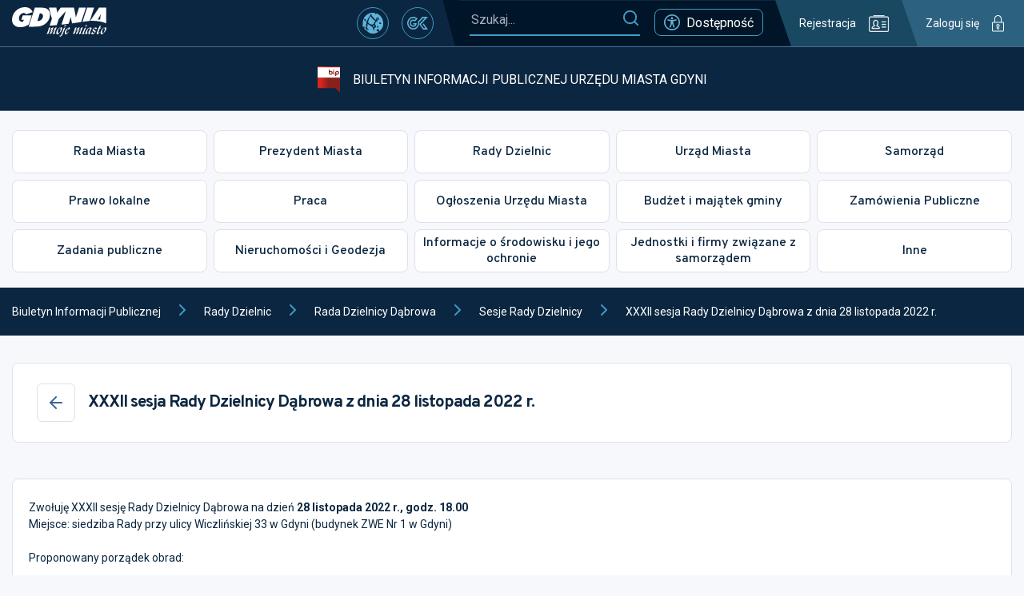

--- FILE ---
content_type: application/javascript
request_url: https://static.inteliwise.com/embed/9eea502502cb01108f611eb965b6d3449603d958a95c340229125a4d0d8e7dba/3148/space.js
body_size: 379
content:
(function () {
  const config = {"releaseUrl":"https://s3-eu-west-1.amazonaws.com/static.inteliwise.com/release/latest","embedUrl":"https://static.inteliwise.com/embed","installationId":"9eea502502cb01108f611eb965b6d3449603d958a95c340229125a4d0d8e7dba","spaceId":3148,"envs":{},"configFile":"config.json","coreStyle":"core.css","moduleStyle":"module.css","buttonStyle":"button.css"};

  (function() {
    ;
  })();

  const searchParams = new URLSearchParams(document.location.search);
  const customEnv = searchParams.get('iwEnv');
  const customUrls = config.envs[customEnv];

  if (customUrls) {
    config.releaseUrl = customUrls.releaseUrl;
    config.embedUrl = customUrls.embedUrl;
  }

  const s = document.createElement('script');
  s.type = 'text/javascript';
  s.src = `${config.releaseUrl}/init-root.js`;
  document.body.appendChild(s);

  document.addEventListener('inteliwiseInitCoreReady', function() {
    window.inteliwiseAPI.__init_core &&
    window.inteliwiseAPI.__init_core(config);
  })
})();
